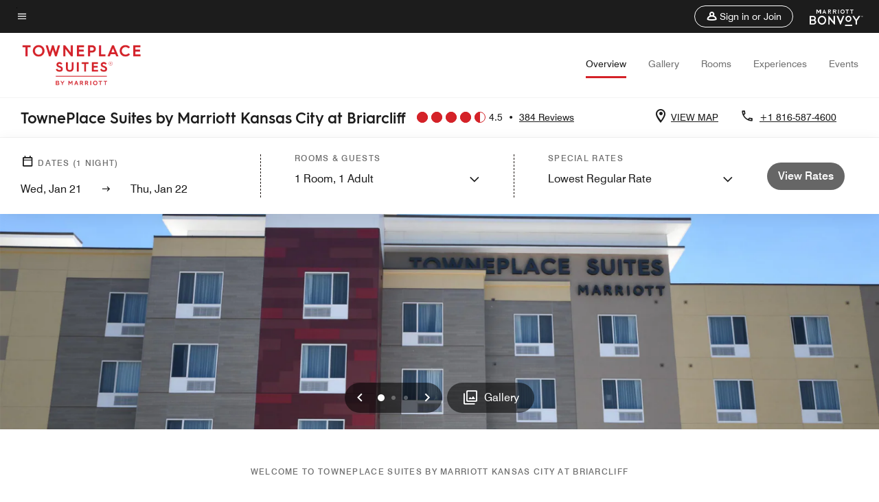

--- FILE ---
content_type: application/javascript;charset=utf-8
request_url: https://api.bazaarvoice.com/data/batch.json?passkey=canCX9lvC812oa4Y6HYf4gmWK5uszkZCKThrdtYkZqcYE&apiversion=5.5&displaycode=14883-en_us&resource.q0=products&filter.q0=id%3Aeq%3Amcibc&stats.q0=reviews&filteredstats.q0=reviews&filter_reviews.q0=contentlocale%3Aeq%3Azh*%2Cen*%2Cfr*%2Cde*%2Cja*%2Cpt*%2Cru*%2Ces*%2Cen_US&filter_reviewcomments.q0=contentlocale%3Aeq%3Azh*%2Cen*%2Cfr*%2Cde*%2Cja*%2Cpt*%2Cru*%2Ces*%2Cen_US&resource.q1=reviews&filter.q1=isratingsonly%3Aeq%3Afalse&filter.q1=productid%3Aeq%3Amcibc&filter.q1=contentlocale%3Aeq%3Azh*%2Cen*%2Cfr*%2Cde*%2Cja*%2Cpt*%2Cru*%2Ces*%2Cen_US&sort.q1=submissiontime%3Adesc&stats.q1=reviews&filteredstats.q1=reviews&include.q1=authors%2Cproducts%2Ccomments&filter_reviews.q1=contentlocale%3Aeq%3Azh*%2Cen*%2Cfr*%2Cde*%2Cja*%2Cpt*%2Cru*%2Ces*%2Cen_US&filter_reviewcomments.q1=contentlocale%3Aeq%3Azh*%2Cen*%2Cfr*%2Cde*%2Cja*%2Cpt*%2Cru*%2Ces*%2Cen_US&filter_comments.q1=contentlocale%3Aeq%3Azh*%2Cen*%2Cfr*%2Cde*%2Cja*%2Cpt*%2Cru*%2Ces*%2Cen_US&limit.q1=10&offset.q1=0&limit_comments.q1=3&callback=BV._internal.dataHandler0
body_size: 8881
content:
BV._internal.dataHandler0({"Errors":[],"BatchedResultsOrder":["q1","q0"],"HasErrors":false,"TotalRequests":2,"BatchedResults":{"q1":{"Id":"q1","Limit":10,"Offset":0,"TotalResults":376,"Locale":"en_US","Results":[{"Id":"374896625","CID":"ea8e55ca-2588-5730-8649-a8fb42e0d44e","SourceClient":"marriott-2","LastModeratedTime":"2026-01-01T18:32:45.000+00:00","LastModificationTime":"2026-01-01T18:32:45.000+00:00","ProductId":"MCIBC","OriginalProductName":"TownePlace Suites Kansas City at Briarcliff","ContextDataValuesOrder":["RewardsLevel","TravelerType"],"AuthorId":"a6edb05703f2bb58aaa3f3b0599f106128485d66262f01b15ced37470901d5f0","ContentLocale":"en_US","IsFeatured":false,"TotalInappropriateFeedbackCount":0,"TotalClientResponseCount":0,"TotalCommentCount":0,"Rating":5,"SecondaryRatingsOrder":["Cleanliness","Location","Service","Amenities","Value"],"IsRatingsOnly":false,"TotalFeedbackCount":0,"TotalNegativeFeedbackCount":0,"TotalPositiveFeedbackCount":0,"ModerationStatus":"APPROVED","SubmissionId":"r114883-en_176728966dUnHvoGIU","SubmissionTime":"2026-01-01T17:47:47.000+00:00","ReviewText":"We stayed on Christmas but didn't get to our room until almost 11 pm. Staff was very friendly and welcoming. Room was clean and kitchen was well stocked with kitchen needs. (Glasses, silverware etc...) The thermostat was kinda funky. Finally had to put it on ac so I could sleep. That could just me a me issue. Toilet had flushing issues but after we worked on it a could times it worked better. The shower door isn't long enough so water does get on the floor. Towels help that. Overall the place is nice and good for the price. We will stay there the next time we are in KC.","Title":"Christmas stay","UserNickname":"TLC","SecondaryRatings":{"Cleanliness":{"Value":5,"Id":"Cleanliness","MinLabel":null,"ValueRange":5,"MaxLabel":null,"Label":null,"ValueLabel":null,"DisplayType":"NORMAL"},"Value":{"Value":4,"Id":"Value","MinLabel":null,"ValueRange":5,"MaxLabel":null,"Label":null,"ValueLabel":null,"DisplayType":"NORMAL"},"Amenities":{"Value":5,"Id":"Amenities","MinLabel":null,"ValueRange":5,"MaxLabel":null,"Label":null,"ValueLabel":null,"DisplayType":"NORMAL"},"Service":{"Value":5,"Id":"Service","MinLabel":null,"ValueRange":5,"MaxLabel":null,"Label":null,"ValueLabel":null,"DisplayType":"NORMAL"},"Location":{"Value":4,"Id":"Location","MinLabel":null,"ValueRange":5,"MaxLabel":null,"Label":null,"ValueLabel":null,"DisplayType":"NORMAL"}},"ContextDataValues":{"RewardsLevel":{"Value":"Non-Member","Id":"RewardsLevel"},"TravelerType":{"Value":"Couple","Id":"TravelerType"}},"IsRecommended":null,"BadgesOrder":[],"Cons":null,"TagDimensions":{},"TagDimensionsOrder":[],"AdditionalFieldsOrder":[],"AdditionalFields":{},"CampaignId":null,"Helpfulness":null,"Badges":{},"ProductRecommendationIds":[],"IsSyndicated":false,"RatingRange":5,"Photos":[],"ClientResponses":[],"UserLocation":null,"InappropriateFeedbackList":[],"Pros":null,"Videos":[],"CommentIds":[]},{"Id":"374790875","CID":"181e2f99-faa8-5770-b229-6d4eeae817db","SourceClient":"marriott-2","LastModeratedTime":"2025-12-31T11:00:52.000+00:00","LastModificationTime":"2025-12-31T11:00:52.000+00:00","ProductId":"MCIBC","OriginalProductName":"TownePlace Suites Kansas City at Briarcliff","ContextDataValuesOrder":["RewardsLevel","TravelerType"],"AuthorId":"64d1d65ae8c2701088cec7ebb41edb36c6a8a4afca57a96d1dbe369e424e0bcb","ContentLocale":"en_US","IsFeatured":false,"TotalInappropriateFeedbackCount":0,"TotalClientResponseCount":0,"TotalCommentCount":0,"Rating":2,"SecondaryRatingsOrder":["Cleanliness","Dining","Location","Service","Amenities","Value"],"IsRatingsOnly":false,"TotalFeedbackCount":0,"TotalNegativeFeedbackCount":0,"TotalPositiveFeedbackCount":0,"ModerationStatus":"APPROVED","SubmissionId":"r114883-en_17671776dDgvy3y9Yg","SubmissionTime":"2025-12-31T10:40:11.000+00:00","ReviewText":"Loved just about everything about this hotel, but a $100 pet fee is outrageous","Title":"Great, but not for pets","UserNickname":"VisitWithDog","SecondaryRatings":{"Cleanliness":{"Value":5,"Id":"Cleanliness","MinLabel":null,"ValueRange":5,"MaxLabel":null,"Label":null,"ValueLabel":null,"DisplayType":"NORMAL"},"Value":{"Value":2,"Id":"Value","MinLabel":null,"ValueRange":5,"MaxLabel":null,"Label":null,"ValueLabel":null,"DisplayType":"NORMAL"},"Amenities":{"Value":4,"Id":"Amenities","MinLabel":null,"ValueRange":5,"MaxLabel":null,"Label":null,"ValueLabel":null,"DisplayType":"NORMAL"},"Service":{"Value":5,"Id":"Service","MinLabel":null,"ValueRange":5,"MaxLabel":null,"Label":null,"ValueLabel":null,"DisplayType":"NORMAL"},"Dining":{"Value":4,"Id":"Dining","MinLabel":null,"ValueRange":5,"MaxLabel":null,"Label":null,"ValueLabel":null,"DisplayType":"NORMAL"},"Location":{"Value":5,"Id":"Location","MinLabel":null,"ValueRange":5,"MaxLabel":null,"Label":null,"ValueLabel":null,"DisplayType":"NORMAL"}},"ContextDataValues":{"RewardsLevel":{"Value":"Non-Member","Id":"RewardsLevel"},"TravelerType":{"Value":"Family","Id":"TravelerType"}},"IsRecommended":null,"BadgesOrder":[],"Cons":null,"TagDimensions":{},"TagDimensionsOrder":[],"AdditionalFieldsOrder":[],"AdditionalFields":{},"CampaignId":null,"Helpfulness":null,"Badges":{},"ProductRecommendationIds":[],"IsSyndicated":false,"RatingRange":5,"Photos":[],"ClientResponses":[],"UserLocation":null,"InappropriateFeedbackList":[],"Pros":null,"Videos":[],"CommentIds":[]},{"Id":"371407260","CID":"1289b951-41bc-58aa-89eb-4ed165237b11","SourceClient":"marriott-2","LastModeratedTime":"2025-12-01T14:16:39.000+00:00","LastModificationTime":"2025-12-01T14:16:39.000+00:00","ProductId":"MCIBC","OriginalProductName":"TownePlace Suites Kansas City at Briarcliff","ContextDataValuesOrder":["RewardsLevel","TravelerType"],"AuthorId":"df386ed12e9012596f5a5384f00818a7b795b1c157425434a2c6d2427daf3e12","ContentLocale":"en_US","IsFeatured":false,"TotalInappropriateFeedbackCount":0,"TotalClientResponseCount":0,"TotalCommentCount":0,"Rating":5,"SecondaryRatingsOrder":["Cleanliness","Dining","Location","Service","Amenities","Value"],"IsRatingsOnly":false,"TotalFeedbackCount":0,"TotalNegativeFeedbackCount":0,"TotalPositiveFeedbackCount":0,"ModerationStatus":"APPROVED","SubmissionId":"r114883-en_17645975e8skJviaOs","SubmissionTime":"2025-12-01T13:59:20.000+00:00","ReviewText":"We had an excellent stay at TownePlace Suites Briarcliff. The hotel was clean, comfortable, and perfect for families. Breakfast was nice with good options to start the day. The area felt very safe, quiet, and relaxing. Another big plus \u2014 all main attractions like the zoo, aquarium, and WWI museum were just a short drive away. Overall, a wonderful and convenient place to stay in Kansas City!","Title":"TownePlace Suites Briarcliff Review","UserNickname":"Sankar Achary","SecondaryRatings":{"Cleanliness":{"Value":5,"Id":"Cleanliness","MinLabel":null,"ValueRange":5,"MaxLabel":null,"Label":null,"ValueLabel":null,"DisplayType":"NORMAL"},"Value":{"Value":5,"Id":"Value","MinLabel":null,"ValueRange":5,"MaxLabel":null,"Label":null,"ValueLabel":null,"DisplayType":"NORMAL"},"Amenities":{"Value":5,"Id":"Amenities","MinLabel":null,"ValueRange":5,"MaxLabel":null,"Label":null,"ValueLabel":null,"DisplayType":"NORMAL"},"Service":{"Value":5,"Id":"Service","MinLabel":null,"ValueRange":5,"MaxLabel":null,"Label":null,"ValueLabel":null,"DisplayType":"NORMAL"},"Dining":{"Value":5,"Id":"Dining","MinLabel":null,"ValueRange":5,"MaxLabel":null,"Label":null,"ValueLabel":null,"DisplayType":"NORMAL"},"Location":{"Value":5,"Id":"Location","MinLabel":null,"ValueRange":5,"MaxLabel":null,"Label":null,"ValueLabel":null,"DisplayType":"NORMAL"}},"ContextDataValues":{"RewardsLevel":{"Value":"Member","Id":"RewardsLevel"},"TravelerType":{"Value":"Family","Id":"TravelerType"}},"IsRecommended":null,"BadgesOrder":[],"Cons":null,"TagDimensions":{},"TagDimensionsOrder":[],"AdditionalFieldsOrder":[],"AdditionalFields":{},"CampaignId":null,"Helpfulness":null,"Badges":{},"ProductRecommendationIds":[],"IsSyndicated":false,"RatingRange":5,"Photos":[],"ClientResponses":[],"UserLocation":null,"InappropriateFeedbackList":[],"Pros":null,"Videos":[],"CommentIds":[]},{"Id":"366502227","CID":"c68bfa52-e60a-530d-81ac-0b9fa78f4180","SourceClient":"marriott-2","LastModeratedTime":"2025-10-29T00:45:41.000+00:00","LastModificationTime":"2025-10-29T00:45:41.000+00:00","ProductId":"MCIBC","OriginalProductName":"TownePlace Suites Kansas City at Briarcliff","ContextDataValuesOrder":["RewardsLevel","TravelerType"],"AuthorId":"f6e676f653e9a0e8ff61598991574b5ae09b8515b494317f5a5cd0b57e42fac9","ContentLocale":"en_US","IsFeatured":false,"TotalInappropriateFeedbackCount":0,"TotalClientResponseCount":0,"TotalCommentCount":0,"Rating":4,"SecondaryRatingsOrder":["Cleanliness","Dining","Location","Service","Amenities","Value"],"IsRatingsOnly":false,"TotalFeedbackCount":0,"TotalNegativeFeedbackCount":0,"TotalPositiveFeedbackCount":0,"ModerationStatus":"APPROVED","SubmissionId":"r114883-en_17616975wqjCLUqhU0","SubmissionTime":"2025-10-29T00:26:19.000+00:00","ReviewText":"Good experience overall. Clean but struggle with the flooding showers. Can't imagine the maintenance headaches this must cause over time.","Title":"Weekend stay","UserNickname":"Larry","SecondaryRatings":{"Cleanliness":{"Value":4,"Id":"Cleanliness","MinLabel":null,"ValueRange":5,"MaxLabel":null,"Label":null,"ValueLabel":null,"DisplayType":"NORMAL"},"Value":{"Value":3,"Id":"Value","MinLabel":null,"ValueRange":5,"MaxLabel":null,"Label":null,"ValueLabel":null,"DisplayType":"NORMAL"},"Amenities":{"Value":4,"Id":"Amenities","MinLabel":null,"ValueRange":5,"MaxLabel":null,"Label":null,"ValueLabel":null,"DisplayType":"NORMAL"},"Service":{"Value":4,"Id":"Service","MinLabel":null,"ValueRange":5,"MaxLabel":null,"Label":null,"ValueLabel":null,"DisplayType":"NORMAL"},"Dining":{"Value":4,"Id":"Dining","MinLabel":null,"ValueRange":5,"MaxLabel":null,"Label":null,"ValueLabel":null,"DisplayType":"NORMAL"},"Location":{"Value":4,"Id":"Location","MinLabel":null,"ValueRange":5,"MaxLabel":null,"Label":null,"ValueLabel":null,"DisplayType":"NORMAL"}},"ContextDataValues":{"RewardsLevel":{"Value":"Non-Member","Id":"RewardsLevel"},"TravelerType":{"Value":"Couple","Id":"TravelerType"}},"IsRecommended":null,"BadgesOrder":[],"Cons":null,"TagDimensions":{},"TagDimensionsOrder":[],"AdditionalFieldsOrder":[],"AdditionalFields":{},"CampaignId":null,"Helpfulness":null,"Badges":{},"ProductRecommendationIds":[],"IsSyndicated":false,"RatingRange":5,"Photos":[],"ClientResponses":[],"UserLocation":null,"InappropriateFeedbackList":[],"Pros":null,"Videos":[],"CommentIds":[]},{"Id":"364188626","CID":"b24393ec-a562-510a-ac6b-4d50c9ecfb64","SourceClient":"marriott-2","LastModeratedTime":"2025-10-22T16:30:44.000+00:00","LastModificationTime":"2025-10-22T16:30:44.000+00:00","ProductId":"MCIBC","OriginalProductName":"TownePlace Suites Kansas City at Briarcliff","ContextDataValuesOrder":["RewardsLevel","TravelerType"],"AuthorId":"73d454166515d6d39563f52b421059cbc1016a62c0fe6444c8c164b02d325423","ContentLocale":"en_US","IsFeatured":false,"TotalInappropriateFeedbackCount":0,"TotalClientResponseCount":0,"TotalCommentCount":0,"Rating":4,"SecondaryRatingsOrder":["Cleanliness","Location","Service","Amenities","Value"],"IsRatingsOnly":false,"TotalFeedbackCount":0,"TotalNegativeFeedbackCount":0,"TotalPositiveFeedbackCount":0,"ModerationStatus":"APPROVED","SubmissionId":"r114883-en_17611486y4zvDUKv7D","SubmissionTime":"2025-10-22T15:58:04.000+00:00","ReviewText":"Our suite was excellent! We needed a Handicapped room and the roll in shower was excellent!. The toilet and grab bars were perfect. The kitchenette was well laid out for a handicapped person. Even a doorbell. However the sofa is too low. And the other chair is a rolling office chair. We went out and bought a chair to sit in and donated to a local charity afterwards. \nThe internet is terrible!! Be prepared to hotspot your cellphone or bring a hotspot. Other then that everything exceeded our expectations","Title":"Awesome suite!","UserNickname":"Donald W","SecondaryRatings":{"Cleanliness":{"Value":5,"Id":"Cleanliness","MinLabel":null,"ValueRange":5,"MaxLabel":null,"Label":null,"ValueLabel":null,"DisplayType":"NORMAL"},"Value":{"Value":5,"Id":"Value","MinLabel":null,"ValueRange":5,"MaxLabel":null,"Label":null,"ValueLabel":null,"DisplayType":"NORMAL"},"Amenities":{"Value":4,"Id":"Amenities","MinLabel":null,"ValueRange":5,"MaxLabel":null,"Label":null,"ValueLabel":null,"DisplayType":"NORMAL"},"Service":{"Value":5,"Id":"Service","MinLabel":null,"ValueRange":5,"MaxLabel":null,"Label":null,"ValueLabel":null,"DisplayType":"NORMAL"},"Location":{"Value":5,"Id":"Location","MinLabel":null,"ValueRange":5,"MaxLabel":null,"Label":null,"ValueLabel":null,"DisplayType":"NORMAL"}},"ContextDataValues":{"RewardsLevel":{"Value":"Member","Id":"RewardsLevel"},"TravelerType":{"Value":"Couple","Id":"TravelerType"}},"IsRecommended":null,"BadgesOrder":[],"Cons":null,"TagDimensions":{},"TagDimensionsOrder":[],"AdditionalFieldsOrder":[],"AdditionalFields":{},"CampaignId":null,"Helpfulness":null,"Badges":{},"ProductRecommendationIds":[],"IsSyndicated":false,"RatingRange":5,"Photos":[],"ClientResponses":[],"UserLocation":null,"InappropriateFeedbackList":[],"Pros":null,"Videos":[],"CommentIds":[]},{"Id":"361268431","CID":"465b467c-7b2e-5d52-a455-cca46b804085","SourceClient":"marriott-2","LastModeratedTime":"2025-10-05T13:30:37.000+00:00","LastModificationTime":"2025-10-05T13:30:37.000+00:00","ProductId":"MCIBC","OriginalProductName":"TownePlace Suites Kansas City at Briarcliff","ContextDataValuesOrder":["RewardsLevel","TravelerType"],"AuthorId":"7093e3c173d884cedac442cdafe54378d6918bb2d30b5f717f77b45a455be2dd","ContentLocale":"en_US","IsFeatured":false,"TotalInappropriateFeedbackCount":0,"TotalClientResponseCount":0,"TotalCommentCount":0,"Rating":5,"SecondaryRatingsOrder":["Cleanliness","Dining","Location","Service","Amenities","Value"],"IsRatingsOnly":false,"TotalFeedbackCount":0,"TotalNegativeFeedbackCount":0,"TotalPositiveFeedbackCount":0,"ModerationStatus":"APPROVED","SubmissionId":"r114883-en_17596700fR54EagOCu","SubmissionTime":"2025-10-05T13:14:28.000+00:00","ReviewText":"Staff and facility is GREAT. Hotel is modern, clean, and staff is very kind and responsive.","Title":"100% recommended","UserNickname":"K Russell","SecondaryRatings":{"Cleanliness":{"Value":5,"Id":"Cleanliness","MinLabel":null,"ValueRange":5,"MaxLabel":null,"Label":null,"ValueLabel":null,"DisplayType":"NORMAL"},"Value":{"Value":5,"Id":"Value","MinLabel":null,"ValueRange":5,"MaxLabel":null,"Label":null,"ValueLabel":null,"DisplayType":"NORMAL"},"Amenities":{"Value":5,"Id":"Amenities","MinLabel":null,"ValueRange":5,"MaxLabel":null,"Label":null,"ValueLabel":null,"DisplayType":"NORMAL"},"Service":{"Value":5,"Id":"Service","MinLabel":null,"ValueRange":5,"MaxLabel":null,"Label":null,"ValueLabel":null,"DisplayType":"NORMAL"},"Dining":{"Value":5,"Id":"Dining","MinLabel":null,"ValueRange":5,"MaxLabel":null,"Label":null,"ValueLabel":null,"DisplayType":"NORMAL"},"Location":{"Value":5,"Id":"Location","MinLabel":null,"ValueRange":5,"MaxLabel":null,"Label":null,"ValueLabel":null,"DisplayType":"NORMAL"}},"ContextDataValues":{"RewardsLevel":{"Value":"Silver","Id":"RewardsLevel"},"TravelerType":{"Value":"Couple","Id":"TravelerType"}},"IsRecommended":null,"BadgesOrder":[],"Cons":null,"TagDimensions":{},"TagDimensionsOrder":[],"AdditionalFieldsOrder":[],"AdditionalFields":{},"CampaignId":null,"Helpfulness":null,"Badges":{},"ProductRecommendationIds":[],"IsSyndicated":false,"RatingRange":5,"Photos":[],"ClientResponses":[],"UserLocation":null,"InappropriateFeedbackList":[],"Pros":null,"Videos":[],"CommentIds":[]},{"Id":"360973914","CID":"b78d0811-8661-5b42-8200-d72e6570cd69","SourceClient":"marriott-2","LastModeratedTime":"2025-10-01T14:02:44.000+00:00","LastModificationTime":"2025-10-01T14:02:44.000+00:00","ProductId":"MCIBC","OriginalProductName":"TownePlace Suites Kansas City at Briarcliff","ContextDataValuesOrder":["RewardsLevel","TravelerType"],"AuthorId":"ad277fbb962365cd4ed8d3df648e998f60e96f42d729ce8b01f39d4a2a3c9da0","ContentLocale":"en_US","IsFeatured":false,"TotalInappropriateFeedbackCount":0,"TotalClientResponseCount":0,"TotalCommentCount":1,"Rating":1,"SecondaryRatingsOrder":["Cleanliness","Dining","Location","Service","Amenities","Value"],"IsRatingsOnly":false,"TotalFeedbackCount":0,"TotalNegativeFeedbackCount":0,"TotalPositiveFeedbackCount":0,"ModerationStatus":"APPROVED","SubmissionId":"r114883-en_17592928YMjttrjRi8","SubmissionTime":"2025-10-01T04:27:20.000+00:00","ReviewText":"As a Marriott Bonvoy member we expected more. Staying at least 3 nights (which we were) you receive your room serviced.  BUT- in the morning we had to put our dirty towels outside in the hall. I assumed they would be replaced. I had to pick fresh towels up at the front desk. They didn\u2019t have a bath mat and suggested I use a towel. Also, they were out of hand towels. The ones we received were thinner than Motel 6. They then told us rooms are serviced every 2 days. What happened to the quality we expect from a Marriott???\nSo disappointing! We\u2019ll not stay there again and I don\u2019t recommend it for anyone else..  unless you\u2019re looking for a DIY!!!","Title":"Find somewhere else!","UserNickname":"DFS","SecondaryRatings":{"Cleanliness":{"Value":4,"Id":"Cleanliness","MinLabel":null,"ValueRange":5,"MaxLabel":null,"Label":null,"ValueLabel":null,"DisplayType":"NORMAL"},"Value":{"Value":2,"Id":"Value","MinLabel":null,"ValueRange":5,"MaxLabel":null,"Label":null,"ValueLabel":null,"DisplayType":"NORMAL"},"Amenities":{"Value":3,"Id":"Amenities","MinLabel":null,"ValueRange":5,"MaxLabel":null,"Label":null,"ValueLabel":null,"DisplayType":"NORMAL"},"Service":{"Value":2,"Id":"Service","MinLabel":null,"ValueRange":5,"MaxLabel":null,"Label":null,"ValueLabel":null,"DisplayType":"NORMAL"},"Dining":{"Value":4,"Id":"Dining","MinLabel":null,"ValueRange":5,"MaxLabel":null,"Label":null,"ValueLabel":null,"DisplayType":"NORMAL"},"Location":{"Value":4,"Id":"Location","MinLabel":null,"ValueRange":5,"MaxLabel":null,"Label":null,"ValueLabel":null,"DisplayType":"NORMAL"}},"ContextDataValues":{"RewardsLevel":{"Value":"Platinum","Id":"RewardsLevel"},"TravelerType":{"Value":"Couple","Id":"TravelerType"}},"IsRecommended":null,"BadgesOrder":[],"Cons":null,"TagDimensions":{},"TagDimensionsOrder":[],"AdditionalFieldsOrder":[],"AdditionalFields":{},"CampaignId":null,"Helpfulness":null,"Badges":{},"ProductRecommendationIds":[],"IsSyndicated":false,"RatingRange":5,"Photos":[],"ClientResponses":[],"UserLocation":null,"InappropriateFeedbackList":[],"Pros":null,"Videos":[],"CommentIds":["4694503"]},{"Id":"360971289","CID":"2b3b447a-4511-5f2f-a513-02c7e1a8ed0c","SourceClient":"marriott-2","LastModeratedTime":"2025-10-01T14:02:46.000+00:00","LastModificationTime":"2025-10-01T14:02:46.000+00:00","ProductId":"MCIBC","OriginalProductName":"TownePlace Suites Kansas City at Briarcliff","ContextDataValuesOrder":["RewardsLevel","TravelerType"],"AuthorId":"5e0d89269b4dc512356b6761bfd1f40de739880116e345dfccaa7153613c733f","ContentLocale":"en_US","IsFeatured":false,"TotalInappropriateFeedbackCount":0,"TotalClientResponseCount":0,"TotalCommentCount":1,"Rating":1,"SecondaryRatingsOrder":["Cleanliness","Dining","Location","Service","Amenities","Value"],"IsRatingsOnly":false,"TotalFeedbackCount":0,"TotalNegativeFeedbackCount":0,"TotalPositiveFeedbackCount":0,"ModerationStatus":"APPROVED","SubmissionId":"r114883-en_17592881Fn458bkojy","SubmissionTime":"2025-10-01T03:09:37.000+00:00","ReviewText":"Predatory floating rate scam. Called desk for questions and should have used booking.com. Advertised rates are bait and switch. Manager talked over me and said I just do not understand the bill. NO respect. Not pet friendly $100 pet fee is outrageous more like pet greed.","Title":"No respect from manager","UserNickname":"No Respect","SecondaryRatings":{"Cleanliness":{"Value":3,"Id":"Cleanliness","MinLabel":null,"ValueRange":5,"MaxLabel":null,"Label":null,"ValueLabel":null,"DisplayType":"NORMAL"},"Value":{"Value":1,"Id":"Value","MinLabel":null,"ValueRange":5,"MaxLabel":null,"Label":null,"ValueLabel":null,"DisplayType":"NORMAL"},"Amenities":{"Value":3,"Id":"Amenities","MinLabel":null,"ValueRange":5,"MaxLabel":null,"Label":null,"ValueLabel":null,"DisplayType":"NORMAL"},"Service":{"Value":3,"Id":"Service","MinLabel":null,"ValueRange":5,"MaxLabel":null,"Label":null,"ValueLabel":null,"DisplayType":"NORMAL"},"Dining":{"Value":3,"Id":"Dining","MinLabel":null,"ValueRange":5,"MaxLabel":null,"Label":null,"ValueLabel":null,"DisplayType":"NORMAL"},"Location":{"Value":3,"Id":"Location","MinLabel":null,"ValueRange":5,"MaxLabel":null,"Label":null,"ValueLabel":null,"DisplayType":"NORMAL"}},"ContextDataValues":{"RewardsLevel":{"Value":"Non-Member","Id":"RewardsLevel"},"TravelerType":{"Value":"Family","Id":"TravelerType"}},"IsRecommended":null,"BadgesOrder":[],"Cons":null,"TagDimensions":{},"TagDimensionsOrder":[],"AdditionalFieldsOrder":[],"AdditionalFields":{},"CampaignId":null,"Helpfulness":null,"Badges":{},"ProductRecommendationIds":[],"IsSyndicated":false,"RatingRange":5,"Photos":[],"ClientResponses":[],"UserLocation":null,"InappropriateFeedbackList":[],"Pros":null,"Videos":[],"CommentIds":["4694494"]},{"Id":"359583535","CID":"e2fbf3aa-d3a4-5d83-9c34-a9cd7e8297d8","SourceClient":"marriott-2","LastModeratedTime":"2025-09-19T16:30:52.000+00:00","LastModificationTime":"2025-09-19T16:30:52.000+00:00","ProductId":"MCIBC","OriginalProductName":"TownePlace Suites Kansas City at Briarcliff","ContextDataValuesOrder":["RewardsLevel","TravelerType"],"AuthorId":"cd416543bafd481537125757f77acfbfe741dfb7898fbc45c985854d7fa1b36b","ContentLocale":"en_US","IsFeatured":false,"TotalInappropriateFeedbackCount":0,"TotalClientResponseCount":0,"TotalCommentCount":0,"Rating":5,"SecondaryRatingsOrder":["Cleanliness","Dining","Location","Service","Amenities","Value"],"IsRatingsOnly":false,"TotalFeedbackCount":0,"TotalNegativeFeedbackCount":0,"TotalPositiveFeedbackCount":0,"ModerationStatus":"APPROVED","SubmissionId":"r114883-en_175829721sJo3JrENj","SubmissionTime":"2025-09-19T15:54:58.000+00:00","ReviewText":"The location is about 20 minutes from the airport, and the property felt completely safe in a suburban area.  The room was clean with cotton linens and convenient appliances (blow dryer, refrigerator, microwave, Keurig, and stove top).  The breakfast buffet had many choices and tasted great.  We didn't use the indoor pool or fitness room, but they looked well-maintained.  The staff was friendly and commited to making us feel welcome.  We would definitely stay here again!","Title":"Great hotel in Kansas City, MO!","UserNickname":"DoryB","SecondaryRatings":{"Cleanliness":{"Value":5,"Id":"Cleanliness","MinLabel":null,"ValueRange":5,"MaxLabel":null,"Label":null,"ValueLabel":null,"DisplayType":"NORMAL"},"Value":{"Value":4,"Id":"Value","MinLabel":null,"ValueRange":5,"MaxLabel":null,"Label":null,"ValueLabel":null,"DisplayType":"NORMAL"},"Amenities":{"Value":5,"Id":"Amenities","MinLabel":null,"ValueRange":5,"MaxLabel":null,"Label":null,"ValueLabel":null,"DisplayType":"NORMAL"},"Service":{"Value":5,"Id":"Service","MinLabel":null,"ValueRange":5,"MaxLabel":null,"Label":null,"ValueLabel":null,"DisplayType":"NORMAL"},"Dining":{"Value":5,"Id":"Dining","MinLabel":null,"ValueRange":5,"MaxLabel":null,"Label":null,"ValueLabel":null,"DisplayType":"NORMAL"},"Location":{"Value":5,"Id":"Location","MinLabel":null,"ValueRange":5,"MaxLabel":null,"Label":null,"ValueLabel":null,"DisplayType":"NORMAL"}},"ContextDataValues":{"RewardsLevel":{"Value":"Non-Member","Id":"RewardsLevel"},"TravelerType":{"Value":"Couple","Id":"TravelerType"}},"IsRecommended":null,"BadgesOrder":[],"Cons":null,"TagDimensions":{},"TagDimensionsOrder":[],"AdditionalFieldsOrder":[],"AdditionalFields":{},"CampaignId":null,"Helpfulness":null,"Badges":{},"ProductRecommendationIds":[],"IsSyndicated":false,"RatingRange":5,"Photos":[],"ClientResponses":[],"UserLocation":null,"InappropriateFeedbackList":[],"Pros":null,"Videos":[],"CommentIds":[]},{"Id":"356263727","CID":"96f0c9bf-ec9c-5fcd-b706-3141c8581efc","SourceClient":"marriott-2","LastModeratedTime":"2025-09-02T13:16:25.000+00:00","LastModificationTime":"2025-09-02T13:16:25.000+00:00","ProductId":"MCIBC","OriginalProductName":"TownePlace Suites Kansas City at Briarcliff","ContextDataValuesOrder":["RewardsLevel","TravelerType"],"AuthorId":"010603d1a837a37f8bd2b7c0ebd61a9facb885ffb5273d57019383346ec53563","ContentLocale":"en_US","IsFeatured":false,"TotalInappropriateFeedbackCount":0,"TotalClientResponseCount":0,"TotalCommentCount":0,"Rating":5,"SecondaryRatingsOrder":["Cleanliness","Dining","Location","Service","Amenities","Value"],"IsRatingsOnly":false,"TotalFeedbackCount":0,"TotalNegativeFeedbackCount":0,"TotalPositiveFeedbackCount":0,"ModerationStatus":"APPROVED","SubmissionId":"r114883-en_17568177IR8YhP3RTh","SubmissionTime":"2025-09-02T12:55:10.000+00:00","ReviewText":"Enjoying every bit of our stay.\nLoved the breakfast.","Title":"Amazing x 2","UserNickname":"Abe","SecondaryRatings":{"Cleanliness":{"Value":5,"Id":"Cleanliness","MinLabel":null,"ValueRange":5,"MaxLabel":null,"Label":null,"ValueLabel":null,"DisplayType":"NORMAL"},"Value":{"Value":4,"Id":"Value","MinLabel":null,"ValueRange":5,"MaxLabel":null,"Label":null,"ValueLabel":null,"DisplayType":"NORMAL"},"Amenities":{"Value":5,"Id":"Amenities","MinLabel":null,"ValueRange":5,"MaxLabel":null,"Label":null,"ValueLabel":null,"DisplayType":"NORMAL"},"Service":{"Value":5,"Id":"Service","MinLabel":null,"ValueRange":5,"MaxLabel":null,"Label":null,"ValueLabel":null,"DisplayType":"NORMAL"},"Dining":{"Value":5,"Id":"Dining","MinLabel":null,"ValueRange":5,"MaxLabel":null,"Label":null,"ValueLabel":null,"DisplayType":"NORMAL"},"Location":{"Value":5,"Id":"Location","MinLabel":null,"ValueRange":5,"MaxLabel":null,"Label":null,"ValueLabel":null,"DisplayType":"NORMAL"}},"ContextDataValues":{"RewardsLevel":{"Value":"Silver","Id":"RewardsLevel"},"TravelerType":{"Value":"Couple","Id":"TravelerType"}},"IsRecommended":null,"BadgesOrder":[],"Cons":null,"TagDimensions":{},"TagDimensionsOrder":[],"AdditionalFieldsOrder":[],"AdditionalFields":{},"CampaignId":null,"Helpfulness":null,"Badges":{},"ProductRecommendationIds":[],"IsSyndicated":false,"RatingRange":5,"Photos":[],"ClientResponses":[],"UserLocation":null,"InappropriateFeedbackList":[],"Pros":null,"Videos":[],"CommentIds":[]}],"Includes":{"Products":{"MCIBC":{"AttributesOrder":["AVAILABILITY"],"Attributes":{"AVAILABILITY":{"Id":"AVAILABILITY","Values":[{"Value":"True","Locale":null}]}},"Description":"TownePlace Suites by Marriott\u00AE is an extended-stay hotel where you can balance work and life as you like, with the comfort, flexibility and affordability you require. Relax and feel at home with a fully equipped kitchen and high-speed Internet access.","Name":"TownePlace Suites Kansas City at Briarcliff","Id":"MCIBC","CategoryId":"BV_MISCELLANEOUS_CATEGORY","BrandExternalId":"danf3l8wqrwrxfcb02gzkbdxq","Brand":{"Id":"danf3l8wqrwrxfcb02gzkbdxq","Name":"TownePlace Suites By Marriott"},"Active":true,"ProductPageUrl":"https://www.marriott.com/hotels/travel/mcibc-towneplace-suites-kansas-city-at-briarcliff/","Disabled":false,"ReviewIds":[],"ManufacturerPartNumbers":[],"FamilyIds":[],"UPCs":[],"ISBNs":[],"QuestionIds":[],"ModelNumbers":[],"EANs":[],"StoryIds":[],"ImageUrl":null,"ReviewStatistics":{"SecondaryRatingsAveragesOrder":["Cleanliness","Dining","Location","Service","Amenities","Value"],"SecondaryRatingsAverages":{"Value":{"Id":"Value","AverageRating":4.385057471264368,"DisplayType":"NORMAL","MaxLabel":null,"MinLabel":null,"ValueRange":5},"Location":{"Id":"Location","AverageRating":4.71919770773639,"DisplayType":"NORMAL","MaxLabel":null,"MinLabel":null,"ValueRange":5},"Service":{"Id":"Service","AverageRating":4.504347826086956,"DisplayType":"NORMAL","MaxLabel":null,"MinLabel":null,"ValueRange":5},"Amenities":{"Id":"Amenities","AverageRating":4.559420289855073,"DisplayType":"NORMAL","MaxLabel":null,"MinLabel":null,"ValueRange":5},"Dining":{"Id":"Dining","AverageRating":4.221875,"DisplayType":"NORMAL","MaxLabel":null,"MinLabel":null,"ValueRange":5},"Cleanliness":{"Id":"Cleanliness","AverageRating":4.63323782234957,"DisplayType":"NORMAL","MaxLabel":null,"MinLabel":null,"ValueRange":5}},"TotalReviewCount":384,"ContextDataDistributionOrder":["Age","RewardsLevel","TravelerType","RecommendFamilies","RecommendCouples","RecommendGroups","RecommendBusiness","RecommendLeisure","RecommendWeekend","RecommendSiteSeeing","RecommendRomantic","RecommendShopping","RecommendLocationAttractions","RecommendOutdoorActivities","RecommendBeach","RecommendPublicTransportation","RecommendBikeFriendly","RecommendMusicAndNightlife","RecommendOtherSpecify","RecommendNotRecommend"],"ContextDataDistribution":{"Age":{"Id":"Age","Values":[{"Count":30,"Value":"18to25"},{"Count":31,"Value":"26to40"},{"Count":53,"Value":"40to60"},{"Count":11,"Value":"60orOver"}]},"RewardsLevel":{"Id":"RewardsLevel","Values":[{"Count":130,"Value":"Member"},{"Count":37,"Value":"Silver"},{"Count":30,"Value":"Gold"},{"Count":9,"Value":"Platinum"},{"Count":12,"Value":"Titanium"},{"Count":144,"Value":"Non-Member"}]},"TravelerType":{"Id":"TravelerType","Values":[{"Count":102,"Value":"Solo"},{"Count":126,"Value":"Couple"},{"Count":124,"Value":"Family"},{"Count":32,"Value":"Group"}]},"RecommendFamilies":{"Id":"RecommendFamilies","Values":[{"Count":109,"Value":"Yes"},{"Count":20,"Value":"No"}]},"RecommendCouples":{"Id":"RecommendCouples","Values":[{"Count":99,"Value":"Yes"},{"Count":30,"Value":"No"}]},"RecommendGroups":{"Id":"RecommendGroups","Values":[{"Count":79,"Value":"Yes"},{"Count":50,"Value":"No"}]},"RecommendBusiness":{"Id":"RecommendBusiness","Values":[{"Count":87,"Value":"Yes"},{"Count":42,"Value":"No"}]},"RecommendLeisure":{"Id":"RecommendLeisure","Values":[{"Count":97,"Value":"Yes"},{"Count":32,"Value":"No"}]},"RecommendWeekend":{"Id":"RecommendWeekend","Values":[{"Count":98,"Value":"Yes"},{"Count":31,"Value":"No"}]},"RecommendSiteSeeing":{"Id":"RecommendSiteSeeing","Values":[{"Count":51,"Value":"Yes"},{"Count":78,"Value":"No"}]},"RecommendRomantic":{"Id":"RecommendRomantic","Values":[{"Count":51,"Value":"Yes"},{"Count":78,"Value":"No"}]},"RecommendShopping":{"Id":"RecommendShopping","Values":[{"Count":52,"Value":"Yes"},{"Count":77,"Value":"No"}]},"RecommendLocationAttractions":{"Id":"RecommendLocationAttractions","Values":[{"Count":50,"Value":"Yes"},{"Count":79,"Value":"No"}]},"RecommendOutdoorActivities":{"Id":"RecommendOutdoorActivities","Values":[{"Count":23,"Value":"Yes"},{"Count":106,"Value":"No"}]},"RecommendBeach":{"Id":"RecommendBeach","Values":[{"Count":1,"Value":"Yes"},{"Count":128,"Value":"No"}]},"RecommendPublicTransportation":{"Id":"RecommendPublicTransportation","Values":[{"Count":3,"Value":"Yes"},{"Count":126,"Value":"No"}]},"RecommendBikeFriendly":{"Id":"RecommendBikeFriendly","Values":[{"Count":9,"Value":"Yes"},{"Count":120,"Value":"No"}]},"RecommendMusicAndNightlife":{"Id":"RecommendMusicAndNightlife","Values":[{"Count":16,"Value":"Yes"},{"Count":113,"Value":"No"}]},"RecommendOtherSpecify":{"Id":"RecommendOtherSpecify","Values":[{"Count":3,"Value":"Yes"},{"Count":126,"Value":"No"}]},"RecommendNotRecommend":{"Id":"RecommendNotRecommend","Values":[{"Count":6,"Value":"Yes"},{"Count":123,"Value":"No"}]}},"NotHelpfulVoteCount":14,"FeaturedReviewCount":0,"RecommendedCount":115,"RatingDistribution":[{"RatingValue":5,"Count":295},{"RatingValue":4,"Count":33},{"RatingValue":1,"Count":23},{"RatingValue":2,"Count":19},{"RatingValue":3,"Count":14}],"RatingsOnlyReviewCount":8,"HelpfulVoteCount":52,"AverageOverallRating":4.453125,"FirstSubmissionTime":"2018-05-22T21:32:13.000+00:00","LastSubmissionTime":"2026-01-01T17:47:47.000+00:00","NotRecommendedCount":6,"TagDistribution":{},"OverallRatingRange":5,"TagDistributionOrder":[]},"TotalReviewCount":384,"FilteredReviewStatistics":{"SecondaryRatingsAveragesOrder":["Cleanliness","Dining","Location","Service","Amenities","Value"],"SecondaryRatingsAverages":{"Value":{"Id":"Value","AverageRating":4.385294117647059,"DisplayType":"NORMAL","MaxLabel":null,"MinLabel":null,"ValueRange":5},"Location":{"Id":"Location","AverageRating":4.712609970674487,"DisplayType":"NORMAL","MaxLabel":null,"MinLabel":null,"ValueRange":5},"Service":{"Id":"Service","AverageRating":4.4955489614243325,"DisplayType":"NORMAL","MaxLabel":null,"MinLabel":null,"ValueRange":5},"Amenities":{"Id":"Amenities","AverageRating":4.551928783382789,"DisplayType":"NORMAL","MaxLabel":null,"MinLabel":null,"ValueRange":5},"Dining":{"Id":"Dining","AverageRating":4.208333333333333,"DisplayType":"NORMAL","MaxLabel":null,"MinLabel":null,"ValueRange":5},"Cleanliness":{"Id":"Cleanliness","AverageRating":4.627565982404692,"DisplayType":"NORMAL","MaxLabel":null,"MinLabel":null,"ValueRange":5}},"TotalReviewCount":376,"ContextDataDistributionOrder":["Age","RewardsLevel","TravelerType","RecommendFamilies","RecommendCouples","RecommendGroups","RecommendBusiness","RecommendLeisure","RecommendWeekend","RecommendSiteSeeing","RecommendRomantic","RecommendShopping","RecommendLocationAttractions","RecommendOutdoorActivities","RecommendBeach","RecommendPublicTransportation","RecommendBikeFriendly","RecommendMusicAndNightlife","RecommendOtherSpecify","RecommendNotRecommend"],"ContextDataDistribution":{"Age":{"Id":"Age","Values":[{"Count":29,"Value":"18to25"},{"Count":28,"Value":"26to40"},{"Count":50,"Value":"40to60"},{"Count":11,"Value":"60orOver"}]},"RewardsLevel":{"Id":"RewardsLevel","Values":[{"Count":129,"Value":"Member"},{"Count":34,"Value":"Silver"},{"Count":30,"Value":"Gold"},{"Count":9,"Value":"Platinum"},{"Count":12,"Value":"Titanium"},{"Count":142,"Value":"Non-Member"}]},"TravelerType":{"Id":"TravelerType","Values":[{"Count":102,"Value":"Solo"},{"Count":123,"Value":"Couple"},{"Count":120,"Value":"Family"},{"Count":31,"Value":"Group"}]},"RecommendFamilies":{"Id":"RecommendFamilies","Values":[{"Count":101,"Value":"Yes"},{"Count":20,"Value":"No"}]},"RecommendCouples":{"Id":"RecommendCouples","Values":[{"Count":92,"Value":"Yes"},{"Count":29,"Value":"No"}]},"RecommendGroups":{"Id":"RecommendGroups","Values":[{"Count":74,"Value":"Yes"},{"Count":47,"Value":"No"}]},"RecommendBusiness":{"Id":"RecommendBusiness","Values":[{"Count":81,"Value":"Yes"},{"Count":40,"Value":"No"}]},"RecommendLeisure":{"Id":"RecommendLeisure","Values":[{"Count":89,"Value":"Yes"},{"Count":32,"Value":"No"}]},"RecommendWeekend":{"Id":"RecommendWeekend","Values":[{"Count":90,"Value":"Yes"},{"Count":31,"Value":"No"}]},"RecommendSiteSeeing":{"Id":"RecommendSiteSeeing","Values":[{"Count":48,"Value":"Yes"},{"Count":73,"Value":"No"}]},"RecommendRomantic":{"Id":"RecommendRomantic","Values":[{"Count":47,"Value":"Yes"},{"Count":74,"Value":"No"}]},"RecommendShopping":{"Id":"RecommendShopping","Values":[{"Count":46,"Value":"Yes"},{"Count":75,"Value":"No"}]},"RecommendLocationAttractions":{"Id":"RecommendLocationAttractions","Values":[{"Count":44,"Value":"Yes"},{"Count":77,"Value":"No"}]},"RecommendOutdoorActivities":{"Id":"RecommendOutdoorActivities","Values":[{"Count":22,"Value":"Yes"},{"Count":99,"Value":"No"}]},"RecommendBeach":{"Id":"RecommendBeach","Values":[{"Count":1,"Value":"Yes"},{"Count":120,"Value":"No"}]},"RecommendPublicTransportation":{"Id":"RecommendPublicTransportation","Values":[{"Count":3,"Value":"Yes"},{"Count":118,"Value":"No"}]},"RecommendBikeFriendly":{"Id":"RecommendBikeFriendly","Values":[{"Count":9,"Value":"Yes"},{"Count":112,"Value":"No"}]},"RecommendMusicAndNightlife":{"Id":"RecommendMusicAndNightlife","Values":[{"Count":16,"Value":"Yes"},{"Count":105,"Value":"No"}]},"RecommendOtherSpecify":{"Id":"RecommendOtherSpecify","Values":[{"Count":3,"Value":"Yes"},{"Count":118,"Value":"No"}]},"RecommendNotRecommend":{"Id":"RecommendNotRecommend","Values":[{"Count":6,"Value":"Yes"},{"Count":115,"Value":"No"}]}},"NotHelpfulVoteCount":14,"FeaturedReviewCount":0,"RecommendedCount":108,"RatingDistribution":[{"RatingValue":5,"Count":288},{"RatingValue":4,"Count":32},{"RatingValue":1,"Count":23},{"RatingValue":2,"Count":19},{"RatingValue":3,"Count":14}],"RatingsOnlyReviewCount":0,"HelpfulVoteCount":52,"AverageOverallRating":4.444148936170213,"FirstSubmissionTime":"2018-05-22T21:32:13.000+00:00","LastSubmissionTime":"2026-01-01T17:47:47.000+00:00","NotRecommendedCount":6,"TagDistribution":{},"OverallRatingRange":5,"TagDistributionOrder":[]}}},"Comments":{"4694494":{"Id":"4694494","CID":"a8366319-19dd-5d90-b276-7093f27f9fdd","SourceClient":"marriott-2","LastModeratedTime":"2025-10-02T21:45:35.000+00:00","LastModificationTime":"2025-10-02T21:45:35.000+00:00","ReviewId":"360971289","AuthorId":"brgle449GSSSocialProperty","ContentLocale":"en_US","IsFeatured":false,"TotalInappropriateFeedbackCount":0,"IPAddress":"199.102.178.100","TotalFeedbackCount":0,"TotalNegativeFeedbackCount":0,"TotalPositiveFeedbackCount":0,"ModerationStatus":"APPROVED","SubmissionId":"r114883-en_17594390KvT1WYmofd","SubmissionTime":"2025-10-02T21:04:23.000+00:00","CommentText":"Thank you for taking the time to leave a review. We\u2019re a pet-friendly hotel and require a non-refundable deposit that is not included in the nightly rate. Our rates may fluctuate, but once you book your room, your rate is locked in and will not change.","UserNickname":"GSSSocialProperty","Photos":[],"CampaignId":null,"Videos":[],"IsSyndicated":false,"ProductRecommendationIds":[],"Title":null,"Badges":{},"InappropriateFeedbackList":[],"StoryId":null,"BadgesOrder":[],"UserLocation":null},"4694503":{"Id":"4694503","CID":"5b554ba3-a26f-57fe-b45d-3747108d56e7","SourceClient":"marriott-2","LastModeratedTime":"2025-10-02T21:45:35.000+00:00","LastModificationTime":"2025-10-02T21:45:35.000+00:00","ReviewId":"360973914","AuthorId":"brgle449GSSSocialProperty","ContentLocale":"en_US","IsFeatured":false,"TotalInappropriateFeedbackCount":0,"IPAddress":"199.102.178.100","TotalFeedbackCount":0,"TotalNegativeFeedbackCount":0,"TotalPositiveFeedbackCount":0,"ModerationStatus":"APPROVED","SubmissionId":"r114883-en_17594395u0CQEZlnH6","SubmissionTime":"2025-10-02T21:11:44.000+00:00","CommentText":"Hello, I apologize if this information was not properly communicated to you. We offer housekeeping service every other day, but if you need service before your scheduled date, we do ask that the guest contact the front desk to request it. I also apologize if the front desk did not have all the requested items available for you at that time.","UserNickname":"GSSSocialProperty","Photos":[],"CampaignId":null,"Videos":[],"IsSyndicated":false,"ProductRecommendationIds":[],"Title":null,"Badges":{},"InappropriateFeedbackList":[],"StoryId":null,"BadgesOrder":[],"UserLocation":null}},"Authors":{"a6edb05703f2bb58aaa3f3b0599f106128485d66262f01b15ced37470901d5f0":{"Id":"a6edb05703f2bb58aaa3f3b0599f106128485d66262f01b15ced37470901d5f0","ContextDataValuesOrder":["RewardsLevel","TravelerType"],"ContributorRank":"NONE","UserNickname":"TLC","LastModeratedTime":"2026-01-01T18:32:55.000+00:00","ModerationStatus":"APPROVED","SubmissionTime":"2026-01-01T17:47:47.000+00:00","ThirdPartyIds":[],"ContextDataValues":{"RewardsLevel":{"Value":"Non-Member","Id":"RewardsLevel"},"TravelerType":{"Value":"Couple","Id":"TravelerType"}},"SubmissionId":null,"Avatar":{},"SecondaryRatings":{},"Videos":[],"BadgesOrder":[],"ProductRecommendationIds":[],"Location":null,"AdditionalFieldsOrder":[],"CommentIds":[],"StoryIds":[],"QuestionIds":[],"AdditionalFields":{},"Badges":{},"SecondaryRatingsOrder":[],"AnswerIds":[],"ReviewIds":[],"Photos":[],"ReviewStatistics":{"FeaturedReviewCount":0,"FirstSubmissionTime":"2024-01-05T00:49:47.000+00:00","LastSubmissionTime":"2026-01-01T17:47:47.000+00:00","NotRecommendedCount":0,"RecommendedCount":0,"TotalReviewCount":2,"HelpfulVoteCount":0,"RatingDistribution":[{"RatingValue":5,"Count":2}],"RatingsOnlyReviewCount":0,"AverageOverallRating":5.0,"NotHelpfulVoteCount":0,"ContextDataDistribution":{},"ContextDataDistributionOrder":[],"TagDistribution":{},"OverallRatingRange":5,"TagDistributionOrder":[],"SecondaryRatingsAveragesOrder":[],"SecondaryRatingsAverages":{}},"TotalReviewCount":2,"FilteredReviewStatistics":{"FeaturedReviewCount":0,"FirstSubmissionTime":"2024-01-05T00:49:47.000+00:00","LastSubmissionTime":"2026-01-01T17:47:47.000+00:00","NotRecommendedCount":0,"RecommendedCount":0,"TotalReviewCount":2,"HelpfulVoteCount":0,"RatingDistribution":[{"RatingValue":5,"Count":2}],"RatingsOnlyReviewCount":0,"AverageOverallRating":5.0,"NotHelpfulVoteCount":0,"ContextDataDistribution":{},"ContextDataDistributionOrder":[],"TagDistribution":{},"OverallRatingRange":5,"TagDistributionOrder":[],"SecondaryRatingsAveragesOrder":[],"SecondaryRatingsAverages":{}}},"64d1d65ae8c2701088cec7ebb41edb36c6a8a4afca57a96d1dbe369e424e0bcb":{"Id":"64d1d65ae8c2701088cec7ebb41edb36c6a8a4afca57a96d1dbe369e424e0bcb","ContextDataValuesOrder":["RewardsLevel","TravelerType"],"ContributorRank":"NONE","UserNickname":"VisitWithDog","LastModeratedTime":"2025-12-31T12:30:37.000+00:00","ModerationStatus":"APPROVED","SubmissionTime":"2025-12-31T10:40:12.000+00:00","ThirdPartyIds":[],"ContextDataValues":{"RewardsLevel":{"Value":"Non-Member","Id":"RewardsLevel"},"TravelerType":{"Value":"Family","Id":"TravelerType"}},"SubmissionId":null,"Avatar":{},"SecondaryRatings":{},"Videos":[],"BadgesOrder":[],"ProductRecommendationIds":[],"Location":null,"AdditionalFieldsOrder":[],"CommentIds":[],"StoryIds":[],"QuestionIds":[],"AdditionalFields":{},"Badges":{},"SecondaryRatingsOrder":[],"AnswerIds":[],"ReviewIds":[],"Photos":[],"ReviewStatistics":{"FirstSubmissionTime":"2025-12-31T10:40:11.000+00:00","LastSubmissionTime":"2025-12-31T10:40:11.000+00:00","FeaturedReviewCount":0,"RecommendedCount":0,"NotHelpfulVoteCount":0,"AverageOverallRating":2.0,"RatingDistribution":[{"RatingValue":2,"Count":1}],"TotalReviewCount":1,"HelpfulVoteCount":0,"NotRecommendedCount":0,"RatingsOnlyReviewCount":0,"ContextDataDistribution":{},"ContextDataDistributionOrder":[],"TagDistribution":{},"OverallRatingRange":5,"TagDistributionOrder":[],"SecondaryRatingsAveragesOrder":[],"SecondaryRatingsAverages":{}},"TotalReviewCount":1,"FilteredReviewStatistics":{"FirstSubmissionTime":"2025-12-31T10:40:11.000+00:00","LastSubmissionTime":"2025-12-31T10:40:11.000+00:00","FeaturedReviewCount":0,"RecommendedCount":0,"NotHelpfulVoteCount":0,"AverageOverallRating":2.0,"RatingDistribution":[{"RatingValue":2,"Count":1}],"TotalReviewCount":1,"HelpfulVoteCount":0,"NotRecommendedCount":0,"RatingsOnlyReviewCount":0,"ContextDataDistribution":{},"ContextDataDistributionOrder":[],"TagDistribution":{},"OverallRatingRange":5,"TagDistributionOrder":[],"SecondaryRatingsAveragesOrder":[],"SecondaryRatingsAverages":{}}},"df386ed12e9012596f5a5384f00818a7b795b1c157425434a2c6d2427daf3e12":{"Id":"df386ed12e9012596f5a5384f00818a7b795b1c157425434a2c6d2427daf3e12","ContributorRank":"NONE","UserNickname":"Sankar Achary","LastModeratedTime":"2025-12-01T14:16:40.000+00:00","ModerationStatus":"APPROVED","SubmissionTime":"2025-12-01T13:59:20.000+00:00","ThirdPartyIds":[],"SubmissionId":null,"Avatar":{},"SecondaryRatings":{},"Videos":[],"BadgesOrder":[],"ProductRecommendationIds":[],"ContextDataValuesOrder":[],"Location":null,"AdditionalFieldsOrder":[],"CommentIds":[],"StoryIds":[],"QuestionIds":[],"AdditionalFields":{},"Badges":{},"SecondaryRatingsOrder":[],"AnswerIds":[],"ContextDataValues":{},"ReviewIds":[],"Photos":[],"ReviewStatistics":{"HelpfulVoteCount":0,"AverageOverallRating":5.0,"NotHelpfulVoteCount":0,"RatingDistribution":[{"RatingValue":5,"Count":1}],"RecommendedCount":0,"FirstSubmissionTime":"2025-12-01T13:59:20.000+00:00","LastSubmissionTime":"2025-12-01T13:59:20.000+00:00","FeaturedReviewCount":0,"TotalReviewCount":1,"NotRecommendedCount":0,"RatingsOnlyReviewCount":0,"ContextDataDistribution":{},"ContextDataDistributionOrder":[],"TagDistribution":{},"OverallRatingRange":5,"TagDistributionOrder":[],"SecondaryRatingsAveragesOrder":[],"SecondaryRatingsAverages":{}},"TotalReviewCount":1,"FilteredReviewStatistics":{"HelpfulVoteCount":0,"AverageOverallRating":5.0,"NotHelpfulVoteCount":0,"RatingDistribution":[{"RatingValue":5,"Count":1}],"RecommendedCount":0,"FirstSubmissionTime":"2025-12-01T13:59:20.000+00:00","LastSubmissionTime":"2025-12-01T13:59:20.000+00:00","FeaturedReviewCount":0,"TotalReviewCount":1,"NotRecommendedCount":0,"RatingsOnlyReviewCount":0,"ContextDataDistribution":{},"ContextDataDistributionOrder":[],"TagDistribution":{},"OverallRatingRange":5,"TagDistributionOrder":[],"SecondaryRatingsAveragesOrder":[],"SecondaryRatingsAverages":{}}},"f6e676f653e9a0e8ff61598991574b5ae09b8515b494317f5a5cd0b57e42fac9":{"Id":"f6e676f653e9a0e8ff61598991574b5ae09b8515b494317f5a5cd0b57e42fac9","ContextDataValuesOrder":["RewardsLevel","TravelerType"],"ContributorRank":"NONE","UserNickname":"Larry","LastModeratedTime":"2025-10-29T02:17:09.000+00:00","ModerationStatus":"APPROVED","SubmissionTime":"2025-10-29T00:26:19.000+00:00","ThirdPartyIds":[],"ContextDataValues":{"RewardsLevel":{"Value":"Non-Member","Id":"RewardsLevel"},"TravelerType":{"Value":"Couple","Id":"TravelerType"}},"SubmissionId":null,"Avatar":{},"SecondaryRatings":{},"Videos":[],"BadgesOrder":[],"ProductRecommendationIds":[],"Location":null,"AdditionalFieldsOrder":[],"CommentIds":[],"StoryIds":[],"QuestionIds":[],"AdditionalFields":{},"Badges":{},"SecondaryRatingsOrder":[],"AnswerIds":[],"ReviewIds":[],"Photos":[],"ReviewStatistics":{"RatingDistribution":[{"RatingValue":4,"Count":1}],"NotHelpfulVoteCount":0,"FeaturedReviewCount":0,"AverageOverallRating":4.0,"FirstSubmissionTime":"2025-10-29T00:26:19.000+00:00","LastSubmissionTime":"2025-10-29T00:26:19.000+00:00","TotalReviewCount":1,"RatingsOnlyReviewCount":0,"NotRecommendedCount":0,"RecommendedCount":0,"HelpfulVoteCount":0,"ContextDataDistribution":{},"ContextDataDistributionOrder":[],"TagDistribution":{},"OverallRatingRange":5,"TagDistributionOrder":[],"SecondaryRatingsAveragesOrder":[],"SecondaryRatingsAverages":{}},"TotalReviewCount":1,"FilteredReviewStatistics":{"RatingDistribution":[{"RatingValue":4,"Count":1}],"NotHelpfulVoteCount":0,"FeaturedReviewCount":0,"AverageOverallRating":4.0,"FirstSubmissionTime":"2025-10-29T00:26:19.000+00:00","LastSubmissionTime":"2025-10-29T00:26:19.000+00:00","TotalReviewCount":1,"RatingsOnlyReviewCount":0,"NotRecommendedCount":0,"RecommendedCount":0,"HelpfulVoteCount":0,"ContextDataDistribution":{},"ContextDataDistributionOrder":[],"TagDistribution":{},"OverallRatingRange":5,"TagDistributionOrder":[],"SecondaryRatingsAveragesOrder":[],"SecondaryRatingsAverages":{}}},"73d454166515d6d39563f52b421059cbc1016a62c0fe6444c8c164b02d325423":{"Id":"73d454166515d6d39563f52b421059cbc1016a62c0fe6444c8c164b02d325423","ContextDataValuesOrder":["RewardsLevel","TravelerType"],"ContributorRank":"NONE","UserNickname":"Donald W","LastModeratedTime":"2025-10-22T17:30:46.000+00:00","ModerationStatus":"APPROVED","SubmissionTime":"2025-10-22T15:58:04.000+00:00","ThirdPartyIds":[],"ContextDataValues":{"RewardsLevel":{"Value":"Member","Id":"RewardsLevel"},"TravelerType":{"Value":"Couple","Id":"TravelerType"}},"SubmissionId":null,"Avatar":{},"SecondaryRatings":{},"Videos":[],"BadgesOrder":[],"ProductRecommendationIds":[],"Location":null,"AdditionalFieldsOrder":[],"CommentIds":[],"StoryIds":[],"QuestionIds":[],"AdditionalFields":{},"Badges":{},"SecondaryRatingsOrder":[],"AnswerIds":[],"ReviewIds":[],"Photos":[],"ReviewStatistics":{"RecommendedCount":0,"TotalReviewCount":1,"RatingDistribution":[{"RatingValue":4,"Count":1}],"NotRecommendedCount":0,"FeaturedReviewCount":0,"NotHelpfulVoteCount":0,"AverageOverallRating":4.0,"RatingsOnlyReviewCount":0,"HelpfulVoteCount":0,"FirstSubmissionTime":"2025-10-22T15:58:04.000+00:00","LastSubmissionTime":"2025-10-22T15:58:04.000+00:00","ContextDataDistribution":{},"ContextDataDistributionOrder":[],"TagDistribution":{},"OverallRatingRange":5,"TagDistributionOrder":[],"SecondaryRatingsAveragesOrder":[],"SecondaryRatingsAverages":{}},"TotalReviewCount":1,"FilteredReviewStatistics":{"RecommendedCount":0,"TotalReviewCount":1,"RatingDistribution":[{"RatingValue":4,"Count":1}],"NotRecommendedCount":0,"FeaturedReviewCount":0,"NotHelpfulVoteCount":0,"AverageOverallRating":4.0,"RatingsOnlyReviewCount":0,"HelpfulVoteCount":0,"FirstSubmissionTime":"2025-10-22T15:58:04.000+00:00","LastSubmissionTime":"2025-10-22T15:58:04.000+00:00","ContextDataDistribution":{},"ContextDataDistributionOrder":[],"TagDistribution":{},"OverallRatingRange":5,"TagDistributionOrder":[],"SecondaryRatingsAveragesOrder":[],"SecondaryRatingsAverages":{}}},"7093e3c173d884cedac442cdafe54378d6918bb2d30b5f717f77b45a455be2dd":{"Id":"7093e3c173d884cedac442cdafe54378d6918bb2d30b5f717f77b45a455be2dd","ContextDataValuesOrder":["RewardsLevel","TravelerType"],"ContributorRank":"NONE","UserNickname":"K Russell","LastModeratedTime":"2025-10-05T14:47:22.000+00:00","ModerationStatus":"APPROVED","SubmissionTime":"2025-10-05T13:14:28.000+00:00","ThirdPartyIds":[],"ContextDataValues":{"RewardsLevel":{"Value":"Silver","Id":"RewardsLevel"},"TravelerType":{"Value":"Couple","Id":"TravelerType"}},"SubmissionId":null,"Avatar":{},"SecondaryRatings":{},"Videos":[],"BadgesOrder":[],"ProductRecommendationIds":[],"Location":null,"AdditionalFieldsOrder":[],"CommentIds":[],"StoryIds":[],"QuestionIds":[],"AdditionalFields":{},"Badges":{},"SecondaryRatingsOrder":[],"AnswerIds":[],"ReviewIds":[],"Photos":[],"ReviewStatistics":{"NotHelpfulVoteCount":0,"RecommendedCount":0,"TotalReviewCount":1,"RatingDistribution":[{"RatingValue":5,"Count":1}],"FeaturedReviewCount":0,"HelpfulVoteCount":0,"AverageOverallRating":5.0,"FirstSubmissionTime":"2025-10-05T13:14:28.000+00:00","LastSubmissionTime":"2025-10-05T13:14:28.000+00:00","NotRecommendedCount":0,"RatingsOnlyReviewCount":0,"ContextDataDistribution":{},"ContextDataDistributionOrder":[],"TagDistribution":{},"OverallRatingRange":5,"TagDistributionOrder":[],"SecondaryRatingsAveragesOrder":[],"SecondaryRatingsAverages":{}},"TotalReviewCount":1,"FilteredReviewStatistics":{"NotHelpfulVoteCount":0,"RecommendedCount":0,"TotalReviewCount":1,"RatingDistribution":[{"RatingValue":5,"Count":1}],"FeaturedReviewCount":0,"HelpfulVoteCount":0,"AverageOverallRating":5.0,"FirstSubmissionTime":"2025-10-05T13:14:28.000+00:00","LastSubmissionTime":"2025-10-05T13:14:28.000+00:00","NotRecommendedCount":0,"RatingsOnlyReviewCount":0,"ContextDataDistribution":{},"ContextDataDistributionOrder":[],"TagDistribution":{},"OverallRatingRange":5,"TagDistributionOrder":[],"SecondaryRatingsAveragesOrder":[],"SecondaryRatingsAverages":{}}},"ad277fbb962365cd4ed8d3df648e998f60e96f42d729ce8b01f39d4a2a3c9da0":{"Id":"ad277fbb962365cd4ed8d3df648e998f60e96f42d729ce8b01f39d4a2a3c9da0","ContextDataValuesOrder":["RewardsLevel","TravelerType"],"ContributorRank":"NONE","UserNickname":"DFS","LastModeratedTime":"2025-10-01T05:45:52.000+00:00","ModerationStatus":"APPROVED","SubmissionTime":"2025-10-01T04:27:20.000+00:00","ThirdPartyIds":[],"ContextDataValues":{"RewardsLevel":{"Value":"Platinum","Id":"RewardsLevel"},"TravelerType":{"Value":"Couple","Id":"TravelerType"}},"SubmissionId":null,"Avatar":{},"SecondaryRatings":{},"Videos":[],"BadgesOrder":[],"ProductRecommendationIds":[],"Location":null,"AdditionalFieldsOrder":[],"CommentIds":[],"StoryIds":[],"QuestionIds":[],"AdditionalFields":{},"Badges":{},"SecondaryRatingsOrder":[],"AnswerIds":[],"ReviewIds":[],"Photos":[],"ReviewStatistics":{"FirstSubmissionTime":"2025-10-01T04:27:20.000+00:00","LastSubmissionTime":"2025-10-01T04:27:20.000+00:00","NotHelpfulVoteCount":0,"RatingDistribution":[{"RatingValue":1,"Count":1}],"NotRecommendedCount":0,"RecommendedCount":0,"FeaturedReviewCount":0,"TotalReviewCount":1,"AverageOverallRating":1.0,"RatingsOnlyReviewCount":0,"HelpfulVoteCount":0,"ContextDataDistribution":{},"ContextDataDistributionOrder":[],"TagDistribution":{},"OverallRatingRange":5,"TagDistributionOrder":[],"SecondaryRatingsAveragesOrder":[],"SecondaryRatingsAverages":{}},"TotalReviewCount":1,"FilteredReviewStatistics":{"FirstSubmissionTime":"2025-10-01T04:27:20.000+00:00","LastSubmissionTime":"2025-10-01T04:27:20.000+00:00","NotHelpfulVoteCount":0,"RatingDistribution":[{"RatingValue":1,"Count":1}],"NotRecommendedCount":0,"RecommendedCount":0,"FeaturedReviewCount":0,"TotalReviewCount":1,"AverageOverallRating":1.0,"RatingsOnlyReviewCount":0,"HelpfulVoteCount":0,"ContextDataDistribution":{},"ContextDataDistributionOrder":[],"TagDistribution":{},"OverallRatingRange":5,"TagDistributionOrder":[],"SecondaryRatingsAveragesOrder":[],"SecondaryRatingsAverages":{}}},"5e0d89269b4dc512356b6761bfd1f40de739880116e345dfccaa7153613c733f":{"Id":"5e0d89269b4dc512356b6761bfd1f40de739880116e345dfccaa7153613c733f","ContextDataValuesOrder":["RewardsLevel","TravelerType"],"ContributorRank":"NONE","UserNickname":"No Respect","LastModeratedTime":"2025-10-01T04:46:00.000+00:00","ModerationStatus":"APPROVED","SubmissionTime":"2025-10-01T03:09:37.000+00:00","ThirdPartyIds":[],"ContextDataValues":{"RewardsLevel":{"Value":"Non-Member","Id":"RewardsLevel"},"TravelerType":{"Value":"Family","Id":"TravelerType"}},"SubmissionId":null,"Avatar":{},"SecondaryRatings":{},"Videos":[],"BadgesOrder":[],"ProductRecommendationIds":[],"Location":null,"AdditionalFieldsOrder":[],"CommentIds":[],"StoryIds":[],"QuestionIds":[],"AdditionalFields":{},"Badges":{},"SecondaryRatingsOrder":[],"AnswerIds":[],"ReviewIds":[],"Photos":[],"ReviewStatistics":{"NotRecommendedCount":0,"FeaturedReviewCount":0,"HelpfulVoteCount":0,"AverageOverallRating":1.0,"FirstSubmissionTime":"2025-10-01T03:09:37.000+00:00","LastSubmissionTime":"2025-10-01T03:09:37.000+00:00","RecommendedCount":0,"RatingDistribution":[{"RatingValue":1,"Count":1}],"RatingsOnlyReviewCount":0,"TotalReviewCount":1,"NotHelpfulVoteCount":0,"ContextDataDistribution":{},"ContextDataDistributionOrder":[],"TagDistribution":{},"OverallRatingRange":5,"TagDistributionOrder":[],"SecondaryRatingsAveragesOrder":[],"SecondaryRatingsAverages":{}},"TotalReviewCount":1,"FilteredReviewStatistics":{"NotRecommendedCount":0,"FeaturedReviewCount":0,"HelpfulVoteCount":0,"AverageOverallRating":1.0,"FirstSubmissionTime":"2025-10-01T03:09:37.000+00:00","LastSubmissionTime":"2025-10-01T03:09:37.000+00:00","RecommendedCount":0,"RatingDistribution":[{"RatingValue":1,"Count":1}],"RatingsOnlyReviewCount":0,"TotalReviewCount":1,"NotHelpfulVoteCount":0,"ContextDataDistribution":{},"ContextDataDistributionOrder":[],"TagDistribution":{},"OverallRatingRange":5,"TagDistributionOrder":[],"SecondaryRatingsAveragesOrder":[],"SecondaryRatingsAverages":{}}},"cd416543bafd481537125757f77acfbfe741dfb7898fbc45c985854d7fa1b36b":{"Id":"cd416543bafd481537125757f77acfbfe741dfb7898fbc45c985854d7fa1b36b","ContextDataValuesOrder":["RewardsLevel","TravelerType"],"ContributorRank":"NONE","UserNickname":"DoryB","LastModeratedTime":"2025-09-19T17:45:30.000+00:00","ModerationStatus":"APPROVED","SubmissionTime":"2025-09-19T15:54:58.000+00:00","ThirdPartyIds":[],"ContextDataValues":{"RewardsLevel":{"Value":"Non-Member","Id":"RewardsLevel"},"TravelerType":{"Value":"Couple","Id":"TravelerType"}},"SubmissionId":null,"Avatar":{},"SecondaryRatings":{},"Videos":[],"BadgesOrder":[],"ProductRecommendationIds":[],"Location":null,"AdditionalFieldsOrder":[],"CommentIds":[],"StoryIds":[],"QuestionIds":[],"AdditionalFields":{},"Badges":{},"SecondaryRatingsOrder":[],"AnswerIds":[],"ReviewIds":[],"Photos":[],"ReviewStatistics":{"TotalReviewCount":1,"FirstSubmissionTime":"2025-09-19T15:54:58.000+00:00","LastSubmissionTime":"2025-09-19T15:54:58.000+00:00","FeaturedReviewCount":0,"RecommendedCount":0,"NotRecommendedCount":0,"NotHelpfulVoteCount":0,"RatingDistribution":[{"RatingValue":5,"Count":1}],"HelpfulVoteCount":0,"AverageOverallRating":5.0,"RatingsOnlyReviewCount":0,"ContextDataDistribution":{},"ContextDataDistributionOrder":[],"TagDistribution":{},"OverallRatingRange":5,"TagDistributionOrder":[],"SecondaryRatingsAveragesOrder":[],"SecondaryRatingsAverages":{}},"TotalReviewCount":1,"FilteredReviewStatistics":{"TotalReviewCount":1,"FirstSubmissionTime":"2025-09-19T15:54:58.000+00:00","LastSubmissionTime":"2025-09-19T15:54:58.000+00:00","FeaturedReviewCount":0,"RecommendedCount":0,"NotRecommendedCount":0,"NotHelpfulVoteCount":0,"RatingDistribution":[{"RatingValue":5,"Count":1}],"HelpfulVoteCount":0,"AverageOverallRating":5.0,"RatingsOnlyReviewCount":0,"ContextDataDistribution":{},"ContextDataDistributionOrder":[],"TagDistribution":{},"OverallRatingRange":5,"TagDistributionOrder":[],"SecondaryRatingsAveragesOrder":[],"SecondaryRatingsAverages":{}}},"010603d1a837a37f8bd2b7c0ebd61a9facb885ffb5273d57019383346ec53563":{"Id":"010603d1a837a37f8bd2b7c0ebd61a9facb885ffb5273d57019383346ec53563","ContextDataValuesOrder":["RewardsLevel","TravelerType"],"ContributorRank":"NONE","UserNickname":"Abe","LastModeratedTime":"2022-07-07T17:30:40.000+00:00","ModerationStatus":"APPROVED","SubmissionTime":"2022-07-07T17:04:45.000+00:00","ThirdPartyIds":[],"ContextDataValues":{"RewardsLevel":{"Value":"Silver","Id":"RewardsLevel"},"TravelerType":{"Value":"Couple","Id":"TravelerType"}},"SubmissionId":null,"Avatar":{},"SecondaryRatings":{},"Videos":[],"BadgesOrder":[],"ProductRecommendationIds":[],"Location":null,"AdditionalFieldsOrder":[],"CommentIds":[],"StoryIds":[],"QuestionIds":[],"AdditionalFields":{},"Badges":{},"SecondaryRatingsOrder":[],"AnswerIds":[],"ReviewIds":[],"Photos":[],"ReviewStatistics":{"AverageOverallRating":5.0,"HelpfulVoteCount":0,"RecommendedCount":0,"FeaturedReviewCount":0,"NotHelpfulVoteCount":0,"FirstSubmissionTime":"2022-07-07T17:04:44.000+00:00","LastSubmissionTime":"2025-09-02T12:55:10.000+00:00","NotRecommendedCount":0,"RatingsOnlyReviewCount":0,"RatingDistribution":[{"RatingValue":5,"Count":2}],"TotalReviewCount":2,"ContextDataDistribution":{},"ContextDataDistributionOrder":[],"TagDistribution":{},"OverallRatingRange":5,"TagDistributionOrder":[],"SecondaryRatingsAveragesOrder":[],"SecondaryRatingsAverages":{}},"TotalReviewCount":2,"FilteredReviewStatistics":{"AverageOverallRating":5.0,"HelpfulVoteCount":0,"RecommendedCount":0,"FeaturedReviewCount":0,"NotHelpfulVoteCount":0,"FirstSubmissionTime":"2025-09-02T12:55:10.000+00:00","LastSubmissionTime":"2025-09-02T12:55:10.000+00:00","NotRecommendedCount":0,"RatingsOnlyReviewCount":0,"RatingDistribution":[{"RatingValue":5,"Count":1}],"TotalReviewCount":1,"ContextDataDistribution":{},"ContextDataDistributionOrder":[],"TagDistribution":{},"OverallRatingRange":5,"TagDistributionOrder":[],"SecondaryRatingsAveragesOrder":[],"SecondaryRatingsAverages":{}}},"brgle449GSSSocialProperty":{"Id":"brgle449GSSSocialProperty","ContributorRank":"NONE","UserNickname":"GSSSocialProperty","LastModeratedTime":"2024-07-24T21:15:59.000+00:00","ModerationStatus":"APPROVED","SubmissionTime":"2024-07-24T20:55:13.000+00:00","ThirdPartyIds":[],"SubmissionId":null,"Avatar":{},"SecondaryRatings":{},"Videos":[],"BadgesOrder":[],"ProductRecommendationIds":[],"ContextDataValuesOrder":[],"Location":null,"AdditionalFieldsOrder":[],"CommentIds":[],"StoryIds":[],"QuestionIds":[],"AdditionalFields":{},"Badges":{},"SecondaryRatingsOrder":[],"AnswerIds":[],"ContextDataValues":{},"ReviewIds":[],"Photos":[],"ReviewStatistics":{"RecommendedCount":0,"RatingsOnlyReviewCount":0,"NotRecommendedCount":0,"FeaturedReviewCount":0,"TotalReviewCount":0,"ContextDataDistribution":{},"ContextDataDistributionOrder":[],"LastSubmissionTime":null,"TagDistribution":{},"HelpfulVoteCount":0,"RatingDistribution":[],"OverallRatingRange":5,"TagDistributionOrder":[],"AverageOverallRating":null,"FirstSubmissionTime":null,"SecondaryRatingsAveragesOrder":[],"NotHelpfulVoteCount":0,"SecondaryRatingsAverages":{}},"TotalReviewCount":0,"FilteredReviewStatistics":{"RecommendedCount":0,"RatingsOnlyReviewCount":0,"NotRecommendedCount":0,"FeaturedReviewCount":0,"TotalReviewCount":0,"ContextDataDistribution":{},"ContextDataDistributionOrder":[],"LastSubmissionTime":null,"TagDistribution":{},"HelpfulVoteCount":0,"RatingDistribution":[],"OverallRatingRange":5,"TagDistributionOrder":[],"AverageOverallRating":null,"FirstSubmissionTime":null,"SecondaryRatingsAveragesOrder":[],"NotHelpfulVoteCount":0,"SecondaryRatingsAverages":{}}}},"ProductsOrder":["MCIBC"],"CommentsOrder":["4694494","4694503"],"AuthorsOrder":["a6edb05703f2bb58aaa3f3b0599f106128485d66262f01b15ced37470901d5f0","64d1d65ae8c2701088cec7ebb41edb36c6a8a4afca57a96d1dbe369e424e0bcb","df386ed12e9012596f5a5384f00818a7b795b1c157425434a2c6d2427daf3e12","f6e676f653e9a0e8ff61598991574b5ae09b8515b494317f5a5cd0b57e42fac9","73d454166515d6d39563f52b421059cbc1016a62c0fe6444c8c164b02d325423","7093e3c173d884cedac442cdafe54378d6918bb2d30b5f717f77b45a455be2dd","ad277fbb962365cd4ed8d3df648e998f60e96f42d729ce8b01f39d4a2a3c9da0","5e0d89269b4dc512356b6761bfd1f40de739880116e345dfccaa7153613c733f","cd416543bafd481537125757f77acfbfe741dfb7898fbc45c985854d7fa1b36b","010603d1a837a37f8bd2b7c0ebd61a9facb885ffb5273d57019383346ec53563","brgle449GSSSocialProperty"]},"HasErrors":false,"Errors":[]},"q0":{"Id":"q0","Limit":10,"Offset":0,"TotalResults":1,"Locale":"en_US","Results":[{"AttributesOrder":["AVAILABILITY"],"Attributes":{"AVAILABILITY":{"Id":"AVAILABILITY","Values":[{"Value":"True","Locale":null}]}},"Description":"TownePlace Suites by Marriott\u00AE is an extended-stay hotel where you can balance work and life as you like, with the comfort, flexibility and affordability you require. Relax and feel at home with a fully equipped kitchen and high-speed Internet access.","Name":"TownePlace Suites Kansas City at Briarcliff","Id":"MCIBC","CategoryId":"BV_MISCELLANEOUS_CATEGORY","BrandExternalId":"danf3l8wqrwrxfcb02gzkbdxq","Brand":{"Id":"danf3l8wqrwrxfcb02gzkbdxq","Name":"TownePlace Suites By Marriott"},"Active":true,"ProductPageUrl":"https://www.marriott.com/hotels/travel/mcibc-towneplace-suites-kansas-city-at-briarcliff/","Disabled":false,"ReviewIds":[],"ManufacturerPartNumbers":[],"FamilyIds":[],"UPCs":[],"ISBNs":[],"QuestionIds":[],"ModelNumbers":[],"EANs":[],"StoryIds":[],"ImageUrl":null,"ReviewStatistics":{"SecondaryRatingsAveragesOrder":["Cleanliness","Dining","Location","Service","Amenities","Value"],"SecondaryRatingsAverages":{"Value":{"Id":"Value","AverageRating":4.385057471264368,"DisplayType":"NORMAL","MaxLabel":null,"MinLabel":null,"ValueRange":5},"Location":{"Id":"Location","AverageRating":4.71919770773639,"DisplayType":"NORMAL","MaxLabel":null,"MinLabel":null,"ValueRange":5},"Service":{"Id":"Service","AverageRating":4.504347826086956,"DisplayType":"NORMAL","MaxLabel":null,"MinLabel":null,"ValueRange":5},"Amenities":{"Id":"Amenities","AverageRating":4.559420289855073,"DisplayType":"NORMAL","MaxLabel":null,"MinLabel":null,"ValueRange":5},"Dining":{"Id":"Dining","AverageRating":4.221875,"DisplayType":"NORMAL","MaxLabel":null,"MinLabel":null,"ValueRange":5},"Cleanliness":{"Id":"Cleanliness","AverageRating":4.63323782234957,"DisplayType":"NORMAL","MaxLabel":null,"MinLabel":null,"ValueRange":5}},"TotalReviewCount":384,"ContextDataDistributionOrder":["Age","RewardsLevel","TravelerType","RecommendFamilies","RecommendCouples","RecommendGroups","RecommendBusiness","RecommendLeisure","RecommendWeekend","RecommendSiteSeeing","RecommendRomantic","RecommendShopping","RecommendLocationAttractions","RecommendOutdoorActivities","RecommendBeach","RecommendPublicTransportation","RecommendBikeFriendly","RecommendMusicAndNightlife","RecommendOtherSpecify","RecommendNotRecommend"],"ContextDataDistribution":{"Age":{"Id":"Age","Values":[{"Count":30,"Value":"18to25"},{"Count":31,"Value":"26to40"},{"Count":53,"Value":"40to60"},{"Count":11,"Value":"60orOver"}]},"RewardsLevel":{"Id":"RewardsLevel","Values":[{"Count":130,"Value":"Member"},{"Count":37,"Value":"Silver"},{"Count":30,"Value":"Gold"},{"Count":9,"Value":"Platinum"},{"Count":12,"Value":"Titanium"},{"Count":144,"Value":"Non-Member"}]},"TravelerType":{"Id":"TravelerType","Values":[{"Count":102,"Value":"Solo"},{"Count":126,"Value":"Couple"},{"Count":124,"Value":"Family"},{"Count":32,"Value":"Group"}]},"RecommendFamilies":{"Id":"RecommendFamilies","Values":[{"Count":109,"Value":"Yes"},{"Count":20,"Value":"No"}]},"RecommendCouples":{"Id":"RecommendCouples","Values":[{"Count":99,"Value":"Yes"},{"Count":30,"Value":"No"}]},"RecommendGroups":{"Id":"RecommendGroups","Values":[{"Count":79,"Value":"Yes"},{"Count":50,"Value":"No"}]},"RecommendBusiness":{"Id":"RecommendBusiness","Values":[{"Count":87,"Value":"Yes"},{"Count":42,"Value":"No"}]},"RecommendLeisure":{"Id":"RecommendLeisure","Values":[{"Count":97,"Value":"Yes"},{"Count":32,"Value":"No"}]},"RecommendWeekend":{"Id":"RecommendWeekend","Values":[{"Count":98,"Value":"Yes"},{"Count":31,"Value":"No"}]},"RecommendSiteSeeing":{"Id":"RecommendSiteSeeing","Values":[{"Count":51,"Value":"Yes"},{"Count":78,"Value":"No"}]},"RecommendRomantic":{"Id":"RecommendRomantic","Values":[{"Count":51,"Value":"Yes"},{"Count":78,"Value":"No"}]},"RecommendShopping":{"Id":"RecommendShopping","Values":[{"Count":52,"Value":"Yes"},{"Count":77,"Value":"No"}]},"RecommendLocationAttractions":{"Id":"RecommendLocationAttractions","Values":[{"Count":50,"Value":"Yes"},{"Count":79,"Value":"No"}]},"RecommendOutdoorActivities":{"Id":"RecommendOutdoorActivities","Values":[{"Count":23,"Value":"Yes"},{"Count":106,"Value":"No"}]},"RecommendBeach":{"Id":"RecommendBeach","Values":[{"Count":1,"Value":"Yes"},{"Count":128,"Value":"No"}]},"RecommendPublicTransportation":{"Id":"RecommendPublicTransportation","Values":[{"Count":3,"Value":"Yes"},{"Count":126,"Value":"No"}]},"RecommendBikeFriendly":{"Id":"RecommendBikeFriendly","Values":[{"Count":9,"Value":"Yes"},{"Count":120,"Value":"No"}]},"RecommendMusicAndNightlife":{"Id":"RecommendMusicAndNightlife","Values":[{"Count":16,"Value":"Yes"},{"Count":113,"Value":"No"}]},"RecommendOtherSpecify":{"Id":"RecommendOtherSpecify","Values":[{"Count":3,"Value":"Yes"},{"Count":126,"Value":"No"}]},"RecommendNotRecommend":{"Id":"RecommendNotRecommend","Values":[{"Count":6,"Value":"Yes"},{"Count":123,"Value":"No"}]}},"NotHelpfulVoteCount":14,"FeaturedReviewCount":0,"RecommendedCount":115,"RatingDistribution":[{"RatingValue":5,"Count":295},{"RatingValue":4,"Count":33},{"RatingValue":1,"Count":23},{"RatingValue":2,"Count":19},{"RatingValue":3,"Count":14}],"RatingsOnlyReviewCount":8,"HelpfulVoteCount":52,"AverageOverallRating":4.453125,"FirstSubmissionTime":"2018-05-22T21:32:13.000+00:00","LastSubmissionTime":"2026-01-01T17:47:47.000+00:00","NotRecommendedCount":6,"TagDistribution":{},"OverallRatingRange":5,"TagDistributionOrder":[]},"TotalReviewCount":384,"FilteredReviewStatistics":{"SecondaryRatingsAveragesOrder":["Cleanliness","Dining","Location","Service","Amenities","Value"],"SecondaryRatingsAverages":{"Value":{"Id":"Value","AverageRating":4.385057471264368,"DisplayType":"NORMAL","MaxLabel":null,"MinLabel":null,"ValueRange":5},"Location":{"Id":"Location","AverageRating":4.71919770773639,"DisplayType":"NORMAL","MaxLabel":null,"MinLabel":null,"ValueRange":5},"Service":{"Id":"Service","AverageRating":4.504347826086956,"DisplayType":"NORMAL","MaxLabel":null,"MinLabel":null,"ValueRange":5},"Amenities":{"Id":"Amenities","AverageRating":4.559420289855073,"DisplayType":"NORMAL","MaxLabel":null,"MinLabel":null,"ValueRange":5},"Dining":{"Id":"Dining","AverageRating":4.221875,"DisplayType":"NORMAL","MaxLabel":null,"MinLabel":null,"ValueRange":5},"Cleanliness":{"Id":"Cleanliness","AverageRating":4.63323782234957,"DisplayType":"NORMAL","MaxLabel":null,"MinLabel":null,"ValueRange":5}},"TotalReviewCount":384,"ContextDataDistributionOrder":["Age","RewardsLevel","TravelerType","RecommendFamilies","RecommendCouples","RecommendGroups","RecommendBusiness","RecommendLeisure","RecommendWeekend","RecommendSiteSeeing","RecommendRomantic","RecommendShopping","RecommendLocationAttractions","RecommendOutdoorActivities","RecommendBeach","RecommendPublicTransportation","RecommendBikeFriendly","RecommendMusicAndNightlife","RecommendOtherSpecify","RecommendNotRecommend"],"ContextDataDistribution":{"Age":{"Id":"Age","Values":[{"Count":30,"Value":"18to25"},{"Count":31,"Value":"26to40"},{"Count":53,"Value":"40to60"},{"Count":11,"Value":"60orOver"}]},"RewardsLevel":{"Id":"RewardsLevel","Values":[{"Count":130,"Value":"Member"},{"Count":37,"Value":"Silver"},{"Count":30,"Value":"Gold"},{"Count":9,"Value":"Platinum"},{"Count":12,"Value":"Titanium"},{"Count":144,"Value":"Non-Member"}]},"TravelerType":{"Id":"TravelerType","Values":[{"Count":102,"Value":"Solo"},{"Count":126,"Value":"Couple"},{"Count":124,"Value":"Family"},{"Count":32,"Value":"Group"}]},"RecommendFamilies":{"Id":"RecommendFamilies","Values":[{"Count":109,"Value":"Yes"},{"Count":20,"Value":"No"}]},"RecommendCouples":{"Id":"RecommendCouples","Values":[{"Count":99,"Value":"Yes"},{"Count":30,"Value":"No"}]},"RecommendGroups":{"Id":"RecommendGroups","Values":[{"Count":79,"Value":"Yes"},{"Count":50,"Value":"No"}]},"RecommendBusiness":{"Id":"RecommendBusiness","Values":[{"Count":87,"Value":"Yes"},{"Count":42,"Value":"No"}]},"RecommendLeisure":{"Id":"RecommendLeisure","Values":[{"Count":97,"Value":"Yes"},{"Count":32,"Value":"No"}]},"RecommendWeekend":{"Id":"RecommendWeekend","Values":[{"Count":98,"Value":"Yes"},{"Count":31,"Value":"No"}]},"RecommendSiteSeeing":{"Id":"RecommendSiteSeeing","Values":[{"Count":51,"Value":"Yes"},{"Count":78,"Value":"No"}]},"RecommendRomantic":{"Id":"RecommendRomantic","Values":[{"Count":51,"Value":"Yes"},{"Count":78,"Value":"No"}]},"RecommendShopping":{"Id":"RecommendShopping","Values":[{"Count":52,"Value":"Yes"},{"Count":77,"Value":"No"}]},"RecommendLocationAttractions":{"Id":"RecommendLocationAttractions","Values":[{"Count":50,"Value":"Yes"},{"Count":79,"Value":"No"}]},"RecommendOutdoorActivities":{"Id":"RecommendOutdoorActivities","Values":[{"Count":23,"Value":"Yes"},{"Count":106,"Value":"No"}]},"RecommendBeach":{"Id":"RecommendBeach","Values":[{"Count":1,"Value":"Yes"},{"Count":128,"Value":"No"}]},"RecommendPublicTransportation":{"Id":"RecommendPublicTransportation","Values":[{"Count":3,"Value":"Yes"},{"Count":126,"Value":"No"}]},"RecommendBikeFriendly":{"Id":"RecommendBikeFriendly","Values":[{"Count":9,"Value":"Yes"},{"Count":120,"Value":"No"}]},"RecommendMusicAndNightlife":{"Id":"RecommendMusicAndNightlife","Values":[{"Count":16,"Value":"Yes"},{"Count":113,"Value":"No"}]},"RecommendOtherSpecify":{"Id":"RecommendOtherSpecify","Values":[{"Count":3,"Value":"Yes"},{"Count":126,"Value":"No"}]},"RecommendNotRecommend":{"Id":"RecommendNotRecommend","Values":[{"Count":6,"Value":"Yes"},{"Count":123,"Value":"No"}]}},"NotHelpfulVoteCount":14,"FeaturedReviewCount":0,"RecommendedCount":115,"RatingDistribution":[{"RatingValue":5,"Count":295},{"RatingValue":4,"Count":33},{"RatingValue":1,"Count":23},{"RatingValue":2,"Count":19},{"RatingValue":3,"Count":14}],"RatingsOnlyReviewCount":8,"HelpfulVoteCount":52,"AverageOverallRating":4.453125,"FirstSubmissionTime":"2018-05-22T21:32:13.000+00:00","LastSubmissionTime":"2026-01-01T17:47:47.000+00:00","NotRecommendedCount":6,"TagDistribution":{},"OverallRatingRange":5,"TagDistributionOrder":[]}}],"Includes":{},"HasErrors":false,"Errors":[]}},"SuccessfulRequests":2,"FailedRequests":0})

--- FILE ---
content_type: application/javascript;charset=utf-8
request_url: https://api.bazaarvoice.com/data/products.json?passkey=canCX9lvC812oa4Y6HYf4gmWK5uszkZCKThrdtYkZqcYE&apiversion=5.5&displaycode=14883-en_us&filter=id%3Aeq%3Amcibc&limit=1&callback=bv_351_18451
body_size: -44
content:
bv_351_18451({"Limit":1,"Offset":0,"TotalResults":1,"Locale":"en_US","Results":[{"AttributesOrder":["AVAILABILITY"],"Attributes":{"AVAILABILITY":{"Id":"AVAILABILITY","Values":[{"Value":"True","Locale":null}]}},"Description":"TownePlace Suites by Marriott\u00AE is an extended-stay hotel where you can balance work and life as you like, with the comfort, flexibility and affordability you require. Relax and feel at home with a fully equipped kitchen and high-speed Internet access.","Name":"TownePlace Suites Kansas City at Briarcliff","Id":"MCIBC","CategoryId":"BV_MISCELLANEOUS_CATEGORY","BrandExternalId":"danf3l8wqrwrxfcb02gzkbdxq","Brand":{"Id":"danf3l8wqrwrxfcb02gzkbdxq","Name":"TownePlace Suites By Marriott"},"Active":true,"ProductPageUrl":"https://www.marriott.com/hotels/travel/mcibc-towneplace-suites-kansas-city-at-briarcliff/","Disabled":false,"FamilyIds":[],"UPCs":[],"ISBNs":[],"QuestionIds":[],"EANs":[],"StoryIds":[],"ModelNumbers":[],"ImageUrl":null,"ManufacturerPartNumbers":[],"ReviewIds":[]}],"Includes":{},"HasErrors":false,"Errors":[]})